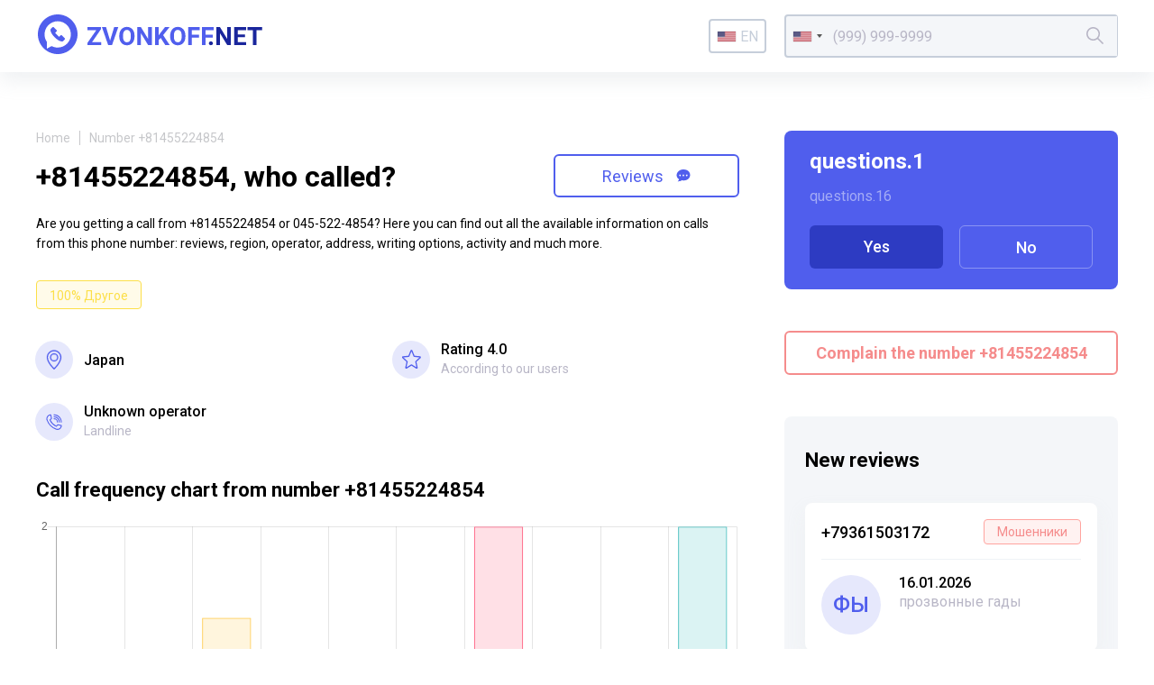

--- FILE ---
content_type: text/html; charset=UTF-8
request_url: https://zvonkoff.net/en/number/81455224854
body_size: 11051
content:
<!DOCTYPE html><html lang="en"><head><meta charset="UTF-8"><meta http-equiv="X-UA-Compatible" content="IE=edge"><meta name="viewport" content="width=device-width, initial-scale=1"><meta name="format-detection" content="telephone=no"><meta name="format-detection" content="address=no"><link rel="shortcut icon" href="/favicon.ico"><link rel="icon" type="image/png" href="/images/icons/favicon16.png" sizes="16x16"/><link rel="icon" type="image/png" href="/images/icons/favicon32.png" sizes="32x32"/><link rel="apple-touch-icon" href="/images/icons/apple-icon-60x60.png"><link rel="apple-touch-icon" sizes="76x76" href="/images/icons/apple-icon-76x76.png"><link rel="apple-touch-icon" sizes="120x120" href="/images/icons/apple-icon-120x120.png"><link rel="apple-touch-icon" sizes="152x152" href="/images/icons/apple-icon-152x152.png"><link rel="apple-touch-icon" sizes="180x180" href="/images/icons/apple-icon-180x180.png"><meta name="msapplication-TileColor" content="#FFFFFF"><meta name="msapplication-TileImage" content="/images/icons/favicon144.png"><meta name="msapplication-config" content="/images/icons/browserconfig.xml"><link rel="manifest" href="/manifest.json"/><title>+81455224854 who called from this number? Whose phone is it and reviews of 045-522-4854</title><meta name="description" content="Whose number is it - +81455224854 or 045-522-4854? You can find out who called you from this phone number on zvonkoff.net by reading reviews and comments of other users. You can also get information about the call activity from 045-522-4854, the call region and the mobile operator. View all phones associated with the subscriber +81455224854."><meta name="csrf-param" content="_csrf"><meta name="csrf-token" content="TnZnY4BkIdk0IVDO_UDwXPGsos3bY5QZQI7uSsp5NP58HgwEuVIUkHBWPqWxDrotg9_BtYMvw1xyxowGrS1trA=="><link href="//fonts.googleapis.com/css2?family=Roboto:wght@400;500;700&amp;display=swap" rel="stylesheet"><link href="//cdnjs.cloudflare.com/ajax/libs/jquery-modal/0.9.1/jquery.modal.min.css" rel="stylesheet"><link href="/assets/css-compress/db5d8e27e8e036ce70eca6e9b0879ded.css?v=1638879305" rel="stylesheet"><link href="https://zvonkoff.net/en/number/81455224854" rel="alternate" hreflang="x-default" /><link href="https://zvonkoff.net/ru/number/81455224854" rel="alternate" hreflang="ru"><link href="https://zvonkoff.net/en/number/81455224854" rel="alternate" hreflang="en"><link href="https://zvonkoff.net/kk/number/81455224854" rel="alternate" hreflang="kk"></head><body><header class="header"><div class="header__container"><a class="header__logo" href="/en"><img src="/images/front_logo.svg" alt="zvonkoff"></a><div class="header__language"><div class="lang"><a href="#" id="lang-toggle" class="lang__option lang__option--current"><div class="iti__flag iti__us"></div>en</a><ul class="lang__list"><li><a href="/ru/number/81455224854" class="lang__option"><div class="iti__flag iti__ru"></div>ru</a></li><li><a href="/kk/number/81455224854" class="lang__option"><div class="iti__flag iti__kz"></div>kk</a></li></ul></div></div><form id="search-form" class="header__search" action="/en/search" method="GET"><input type="tel" id="dynamicmodel-phone" class="header__searchField" name="number" value="" autocomplete="off" required="required" aria-required="true"><button class="header__searchButton" type="submit"><svg width="19" height="19" viewBox="0 0 19 19" fill="none" xmlns="http://www.w3.org/2000/svg"><path d="M18.884 17.765l-5.52-5.52a7.482 7.482 0 001.678-4.724C15.042 3.374 11.668 0 7.52 0S0 3.374 0 7.52c0 4.148 3.374 7.522 7.52 7.522 1.79 0 3.433-.63 4.725-1.677l5.52 5.52a.396.396 0 00.56 0l.56-.56a.396.396 0 00-.001-.56zM7.521 13.458a5.944 5.944 0 01-5.938-5.937 5.944 5.944 0 015.938-5.938 5.944 5.944 0 015.937 5.938 5.944 5.944 0 01-5.937 5.937z" fill="currentColor" /></svg></button></form> </div></header> <main class="page"><section class="sectionInfo page__sectionInfo"><div class="breadcrumbs"><a class="breadcrumbs__item" href="/">Home</a><span class="breadcrumbs__item">Number +81455224854</span></div> <div style="display: flex; align-items: center;"><h1 class="sectionInfo__title">+81455224854, who called?</h1><a style="margin-top: 10px;" href="#comments" class="sectionInfo__titleButton go__element">Reviews <svg width="16" height="15" viewBox="0 0 16 15" fill="none" xmlns="http://www.w3.org/2000/svg"><path fill-rule="evenodd" clip-rule="evenodd" d="M1.196 14.087H2.33c1.13 0 3.158-.511 3.956-1.329.286.075.474.144.633.203.31.114.511.187 1.108.187 5.16 0 7.973-3.18 7.973-6.584C16 3.183 13.217 0 8.027 0 3.128 0 0 3.459 0 6.862c0 1.845.921 3.605 2.772 4.82a2.713 2.713 0 01-.774 1.604l-.802.801zM4 8.044a1 1 0 100-2 1 1 0 000 2zm5-1a1 1 0 11-2 0 1 1 0 012 0zm3 1a1 1 0 100-2 1 1 0 000 2z" fill="currentColor"></path></svg></a></div><p class="sectionInfo__text">Are you getting a call from +81455224854 or 045-522-4854? Here you can find out all the available information on calls from this phone number: reviews, region, operator, address, writing options, activity and much more.</p><div class="sectionInfo__tags more"><div class="sectionInfo__tag tag_warning">100% Другое</div><div class="more__button sectionInfo__tag">More...</div></div><div class="sectionInfo__stats more"><div class="more__item more__item--grid sectionInfo__statsItem"><svg class="sectionInfo__statsItemIcon" width="54" height="54" viewBox="0 0 54 54" fill="none" xmlns="http://www.w3.org/2000/svg"><circle cx="27" cy="27" r="27" fill="#E6E8FC"></circle><path d="M26.51 40.743h0a.717.717 0 00.98 0h0c.204-.19 2.66-2.524 5.065-5.752 2.4-3.22 4.777-7.365 4.777-11.173 0-5.697-4.634-10.332-10.332-10.332-5.697 0-10.332 4.635-10.332 10.332 0 3.808 2.377 7.952 4.777 11.173 2.406 3.228 4.862 5.561 5.065 5.752zm.49-1.525c-.95-.956-3.112-3.235-5.069-6.022-2.038-2.903-3.831-6.33-3.831-9.378 0-4.908 3.993-8.9 8.9-8.9 4.908 0 8.9 3.992 8.9 8.9 0 3.048-1.793 6.475-3.83 9.378-1.957 2.787-4.12 5.066-5.07 6.022z" fill="#505EED" stroke="#505EED" stroke-width=".3"></path><path d="M27 18.012a5.813 5.813 0 00-5.806 5.806A5.813 5.813 0 0027 29.625a5.813 5.813 0 005.807-5.807A5.813 5.813 0 0027 18.012zm0 10.181a4.38 4.38 0 01-4.375-4.375A4.38 4.38 0 0127 19.443a4.38 4.38 0 014.375 4.375A4.38 4.38 0 0127 28.193z" fill="#505EED" stroke="#505EED" stroke-width=".3"></path></svg><div class="sectionInfo__statsItemTitle sectionInfo__address">Japan</div></div><div class="sectionInfo__statsItem"><svg class="sectionInfo__statsItemIcon" width="54" height="54" viewBox="0 0 54 54" fill="none" xmlns="http://www.w3.org/2000/svg"><circle cx="27" cy="27" r="27" fill="#E6E8FC"></circle><path d="M20.043 40c-.296 0-.59-.096-.84-.285a1.531 1.531 0 01-.558-1.546l1.737-7.985-5.89-5.39a1.539 1.539 0 01-.422-1.591 1.45 1.45 0 011.235-1.03l7.794-.738 3.081-7.525c.227-.553.745-.91 1.32-.91.575 0 1.092.357 1.32.909l3.081 7.526 7.793.738c.574.054 1.058.46 1.235 1.03.178.57.014 1.196-.42 1.59l-5.89 5.39 1.737 7.984a1.53 1.53 0 01-.558 1.547 1.383 1.383 0 01-1.577.071L27.5 35.594l-6.721 4.193c-.227.141-.48.213-.736.213zm7.457-6.211c.255 0 .508.071.736.212l6.343 3.959-1.64-7.536a1.537 1.537 0 01.455-1.46l5.562-5.09-7.359-.697a1.44 1.44 0 01-1.192-.907L27.5 15.168l-2.908 7.103c-.205.506-.66.853-1.19.904l-7.36.697 5.563 5.09c.398.364.572.923.454 1.46l-1.638 7.536 6.343-3.957c.227-.14.48-.212.736-.212zM23.04 21.58s0 .002-.002.003l.001-.002zm8.918-.003l.002.002-.002-.002z" fill="#505EED"></path></svg><div class="sectionInfo__statsItemTitle">Rating 4.0</div><div class="sectionInfo__statsItemText">According to our users</div></div><div class="more__button sectionInfo__statsMore">
Узнать больше
<svg width="15" height="9" viewBox="0 0 15 9" fill="none" xmlns="http://www.w3.org/2000/svg"><path d="M1 1l6.5 6L14 1" stroke="#505EED" stroke-width="2"></path></svg></div><div class="more__item more__item--grid sectionInfo__statsItem"><svg class="sectionInfo__statsItemIcon" width="54" height="54" viewBox="0 0 54 54" fill="none"
xmlns="http://www.w3.org/2000/svg"><circle cx="27" cy="27" r="27" fill="#E6E8FC"></circle><path d="M31.832 38.484c-.713 0-1.42-.126-2.112-.377a22.516 22.516 0 01-8.176-5.212 22.516 22.516 0 01-5.212-8.176 6.11 6.11 0 01-.311-3.004 6.255 6.255 0 013.22-4.586 6.15 6.15 0 012.945-.736.69.69 0 01.675.546l1.084 5.056a.69.69 0 01-.187.633l-1.852 1.851a18.172 18.172 0 008.053 8.053l1.852-1.851a.69.69 0 01.633-.187l5.056 1.084a.69.69 0 01.546.675 6.151 6.151 0 01-.736 2.945 6.28 6.28 0 01-1.92 2.156 6.253 6.253 0 01-2.667 1.064 6.148 6.148 0 01-.891.066zm-10.197-20.68a4.782 4.782 0 00-3.42 2.037 4.756 4.756 0 00-.585 4.406A20.938 20.938 0 0030.192 36.81c1.494.543 3.1.33 4.406-.585a4.781 4.781 0 002.037-3.42l-4.113-.881-1.934 1.933a.69.69 0 01-.782.137 19.547 19.547 0 01-9.36-9.36.69.69 0 01.136-.782l1.934-1.934-.881-4.113zM37.355 28.128a.69.69 0 01-.69-.69c0-5.33-4.336-9.665-9.665-9.665a.69.69 0 010-1.38c2.95 0 5.724 1.149 7.81 3.235a10.973 10.973 0 013.235 7.81.69.69 0 01-.69.69z"
fill="#505EED"></path><path d="M34.594 28.128a.69.69 0 01-.69-.69A6.911 6.911 0 0027 20.533a.69.69 0 010-1.38c4.568 0 8.284 3.716 8.284 8.283a.69.69 0 01-.69.69z"
fill="#505EED"></path><path d="M31.832 28.128a.69.69 0 01-.69-.69A4.147 4.147 0 0027 23.296a.69.69 0 010-1.38 5.529 5.529 0 015.523 5.522.69.69 0 01-.69.69z"
fill="#505EED"></path></svg><div class="sectionInfo__statsItemTitle">Unknown operator</div><div class="sectionInfo__statsItemText">Landline</div></div></div></section><div class="page__sidebar"><div id="questions-form-pjax" data-pjax-container="" data-pjax-timeout="1000"><form id="questions-form" action="/en/questions" method="post" data-pjax><input type="hidden" name="_csrf" value="TnZnY4BkIdk0IVDO_UDwXPGsos3bY5QZQI7uSsp5NP58HgwEuVIUkHBWPqWxDrotg9_BtYMvw1xyxowGrS1trA=="><div class="interview page__interview"><div class="interview__title">questions.1</div><div class="interview__text">questions.16</div><div class="interview__actions interview__buttons"><button type="submit" class="interview__button" name="next" value="1">Yes</button> <button type="submit" class="interview__button interview__button_transparent" name="next" value="10">No</button> </div></div></form></div> <div class="complainButtonBox"><a href="/en/articles/pozhalovatsya-na-telefonnyh-moshennikov-po-nomeru-telefona" target="_blank" class="sectionInfo__titleButton complainButton">
Complain the number +81455224854 </a></div><div class="page__sidebarBackground"><div class="newReviews"><h2 class="newReviews__title title">New reviews</h2><div class="newReviews__item newReviews__item_open"><a href="/en/number/79361503172" class="newReviews__itemHeader">
+79361503172 <div class="newReviews__itemTag tag">Мошенники</div></a><div class="newReviews__itemBody"><div class="newReviews__itemAvatar">фы</div><div class="newReviews__itemDate">16.01.2026</div><div class="newReviews__itemText">прозвонные гады</div></div></div><div class="newReviews__item newReviews__item_open"><a href="/en/number/74993221165" class="newReviews__itemHeader">
+74993221165 <div class="newReviews__itemTag tag">Мошенники</div></a><div class="newReviews__itemBody"><div class="newReviews__itemAvatar">as</div><div class="newReviews__itemDate">15.01.2026</div><div class="newReviews__itemText">водосчётчиков мошенники</div></div></div><div class="newReviews__item newReviews__item_open"><a href="/en/number/79165796020" class="newReviews__itemHeader">
+79165796020 <div class="newReviews__itemTag tag">Мошенники</div></a><div class="newReviews__itemBody"><div class="newReviews__itemAvatar">Го</div><div class="newReviews__itemDate">15.01.2026</div><div class="newReviews__itemText">Мошенник, зовут Илья, звонит соискателям работы, развод на бесплатно поработать на стройке, кидалово!!!</div></div></div><div class="newReviews__item newReviews__item_open"><a href="/en/number/79021123948" class="newReviews__itemHeader">
+79021123948 <div class="newReviews__itemTag tag">Мошенники</div></a><div class="newReviews__itemBody"><div class="newReviews__itemAvatar">фы</div><div class="newReviews__itemDate">14.01.2026</div><div class="newReviews__itemText">страханский спамохвон алёющий /</div></div></div><div class="newReviews__item newReviews__item_open"><a href="/en/number/79263375910" class="newReviews__itemHeader">
+79263375910 <div class="newReviews__itemTag tag_warning">Другое</div></a><div class="newReviews__itemBody"><div class="newReviews__itemAvatar">фы</div><div class="newReviews__itemDate">14.01.2026</div><div class="newReviews__itemText">спамозвон на модем</div></div></div><div class="newReviews__item newReviews__item_open"><a href="/en/number/77059275666" class="newReviews__itemHeader">
+77059275666 <div class="newReviews__itemTag tag">Мошенники</div></a><div class="newReviews__itemBody"><div class="newReviews__itemAvatar">Ил</div><div class="newReviews__itemDate">13.01.2026</div><div class="newReviews__itemText">Когда ко мне поступил звонок от данного номера, то был слышен голос женщины, которая сказала: Алооо; затем сбросила трубку. Похож на мошеннический ход. </div></div></div><div class="newReviews__item newReviews__item_open"><a href="/en/number/79651284438" class="newReviews__itemHeader">
+79651284438 <div class="newReviews__itemTag tag">Мошенники</div></a><div class="newReviews__itemBody"><div class="newReviews__itemAvatar">фы</div><div class="newReviews__itemDate">13.01.2026</div><div class="newReviews__itemText">00:06 - 00:06 : Алло
00:08 - 00:15 : Добрый день меня зовут Кристина. Я помощник юриста. Вы ранее обращались к нам по поводу полного списания ваших долгов.
00:15 - 00:21 : Если вопрос вам еще актуален, то подскажите сумма ваших долгов более 300000 рублей.
00:28 - 00:30 : Извините что-то со связью?
00:30 - 00:33 : Сумма ваших долгов более 300000 рублей.
00:33 - 00:35 : Ответьте пожалуйста? Да или нет?</div></div></div><div class="newReviews__item newReviews__item_open"><a href="/en/number/79660498200" class="newReviews__itemHeader">
+79660498200 <div class="newReviews__itemTag tag">Мошенники</div></a><div class="newReviews__itemBody"><div class="newReviews__itemAvatar">фы</div><div class="newReviews__itemDate">13.01.2026</div><div class="newReviews__itemText">00:02 - 00:03 : Алло
00:05 - 00:11 : Добрый день меня зовут Кристина. Я помощник юриста. Вы ранее обращались к нам по поводу полного списания ваших долгов.
00:12 - 00:17 : Если вопрос вам еще актуален, то подскажите сумма ваших долгов более 300000 рублей.
00:24 - 00:26 : Извините что-то со связью?
00:26 - 00:29 : Сумма ваших долгов более 300000 рублей.
00:30 - 00:31 : Ответьте пожалуйста? Да или нет?</div></div></div><div class="newReviews__item newReviews__item_open"><a href="/en/number/79037877874" class="newReviews__itemHeader">
+79037877874 <div class="newReviews__itemTag tag_warning">Другое</div></a><div class="newReviews__itemBody"><div class="newReviews__itemAvatar">Ол</div><div class="newReviews__itemDate">12.01.2026</div><div class="newReviews__itemText">Администрации Президента России. Желаю вам в новом году больше рассматривать обращений от простых граждан России от этого иногда Зависит жизнь людей в нашей стране.</div></div></div><div class="newReviews__item newReviews__item_open"><a href="/en/number/79625336481" class="newReviews__itemHeader">
+79625336481 <div class="newReviews__itemTag tag">Мошенники</div></a><div class="newReviews__itemBody"><div class="newReviews__itemAvatar">фы</div><div class="newReviews__itemDate">12.01.2026</div><div class="newReviews__itemText">обпрпосный спам</div></div></div><div class="newReviews__item newReviews__item_open"><a href="/en/number/78462541372" class="newReviews__itemHeader">
+78462541372 <div class="newReviews__itemTag tag">Мошенники</div></a><div class="newReviews__itemBody"><div class="newReviews__itemAvatar">фы</div><div class="newReviews__itemDate">12.01.2026</div><div class="newReviews__itemText">постпраздничный роселекомовый спам</div></div></div><div class="newReviews__item newReviews__item_open"><a href="/en/number/79362071219" class="newReviews__itemHeader">
+79362071219 <div class="newReviews__itemTag tag">Мошенники</div></a><div class="newReviews__itemBody"><div class="newReviews__itemAvatar">as</div><div class="newReviews__itemDate">12.01.2026</div><div class="newReviews__itemText">еня зовут Анна центр новостроек у нас сейчас скидки до 5000000 трейд-ин и выгодные условия по ипотеке. Вы же интересовали</div></div></div><div class="newReviews__item newReviews__item_open"><a href="/en/number/79651284487" class="newReviews__itemHeader">
+79651284487 <div class="newReviews__itemTag tag">Мошенники</div></a><div class="newReviews__itemBody"><div class="newReviews__itemAvatar">as</div><div class="newReviews__itemDate">12.01.2026</div><div class="newReviews__itemText">А вот и первый прозвонный спам 26 гада!</div></div></div><div class="newReviews__item newReviews__item_open"><a href="/en/number/79832009186" class="newReviews__itemHeader">
+79832009186 <div class="newReviews__itemTag tag">Мошенники</div></a><div class="newReviews__itemBody"><div class="newReviews__itemAvatar">Ин</div><div class="newReviews__itemDate">10.01.2026</div><div class="newReviews__itemText">Не берите трубку!
Сообщите в полицию!
Жулики! Прозвон квартир!</div></div></div><div class="newReviews__item newReviews__item_open"><a href="/en/number/79152201109" class="newReviews__itemHeader">
+79152201109 <div class="newReviews__itemTag tag">Мошенники</div></a><div class="newReviews__itemBody"><div class="newReviews__itemAvatar">Ан</div><div class="newReviews__itemDate">10.01.2026</div><div class="newReviews__itemText">Мошенники, представляются полицией.
Осторожно, мошенники!
Не берите трубку!
</div></div></div><div class="newReviews__item newReviews__item_open"><a href="/en/number/79153642748" class="newReviews__itemHeader">
+79153642748 <div class="newReviews__itemTag tag">Мошенники</div></a><div class="newReviews__itemBody"><div class="newReviews__itemAvatar">Ол</div><div class="newReviews__itemDate">10.01.2026</div><div class="newReviews__itemText">Осторожно, мошенники!
Не берите трубку!
Сообщите в полицию!</div></div></div><div class="newReviews__item newReviews__item_open"><a href="/en/number/79281582598" class="newReviews__itemHeader">
+79281582598 <div class="newReviews__itemTag tag">Мошенники</div></a><div class="newReviews__itemBody"><div class="newReviews__itemAvatar">Ол</div><div class="newReviews__itemDate">10.01.2026</div><div class="newReviews__itemText">Мошенница! Не оказывать никаких услуг! Кидает на деньги услуги не оплачивает. Блокируйте смело</div></div></div><div class="newReviews__item newReviews__item_open"><a href="/en/number/79021126133" class="newReviews__itemHeader">
+79021126133 <div class="newReviews__itemTag tag">Мошенники</div></a><div class="newReviews__itemBody"><div class="newReviews__itemAvatar">sd</div><div class="newReviews__itemDate">08.01.2026</div><div class="newReviews__itemText">поганый альфаспам быбы алёны йета алена День добрый, наконец, дозвонилась послушайте вам как добросовестному клиенту наших банков партнеров. Альфа банк предлагает дебетовую карту и дарит бесплатное обслуживание навсегда и без условий для вас. По карте двойной Кэшбэк на любые покупки и бесплатное снятие наличных в любом банкомате рассмотрите предложение хорошо.</div></div></div><div class="newReviews__item newReviews__item_open"><a href="/en/number/79675806666" class="newReviews__itemHeader">
+79675806666 <div class="newReviews__itemTag tag">Мошенники</div></a><div class="newReviews__itemBody"><div class="newReviews__itemAvatar">Ек</div><div class="newReviews__itemDate">06.01.2026</div><div class="newReviews__itemText">Под видом рекламы.
Якобы предлагают рекламу на подъездах со скидкой и бесплатный макет в подарок.
После торопят с оплатой, чтобы успеть разместиться и предлагают еще одно окошко за еще наименьшую сумму. После перевода пропадают.
Не ведитесь.</div></div></div><div class="newReviews__item newReviews__item_open"><a href="/en/number/79675806666" class="newReviews__itemHeader">
+79675806666 <div class="newReviews__itemTag tag">Мошенники</div></a><div class="newReviews__itemBody"><div class="newReviews__itemAvatar">Ек</div><div class="newReviews__itemDate">06.01.2026</div><div class="newReviews__itemText">Под видом рекламы.
Якобы предлагают рекламу на подъездах со скидкой и бесплатный макет в подарок.
После торопят с оплатой, чтобы успеть разместиться и предлагают еще одно окошко за еще наименьшую сумму. После перевода пропадают.
Не ведитесь.</div></div></div><div class="newReviews__item newReviews__item_open"><a href="/en/number/77719310597" class="newReviews__itemHeader">
+77719310597 <div class="newReviews__itemTag tag_warning">Другое</div></a><div class="newReviews__itemBody"><div class="newReviews__itemAvatar">Му</div><div class="newReviews__itemDate">30.12.2025</div><div class="newReviews__itemText">87719310597 Мне позвонил и говорит что "бесплатный подарки есть от сулпака, технологии хотите получить нажмите 1 "именно мне </div></div></div><div class="newReviews__item newReviews__item_open"><a href="/en/number/77719310597" class="newReviews__itemHeader">
+77719310597 <div class="newReviews__itemTag tag_warning">Другое</div></a><div class="newReviews__itemBody"><div class="newReviews__itemAvatar">Му</div><div class="newReviews__itemDate">30.12.2025</div><div class="newReviews__itemText">87719310597 Мне позвонил и говорит что "бесплатный подарки есть от сулпака, технологии хотите получить нажмите 1 "именно мне </div></div></div><div class="newReviews__item newReviews__item_open"><a href="/en/number/79021122649" class="newReviews__itemHeader">
+79021122649 <div class="newReviews__itemTag tag">Мошенники</div></a><div class="newReviews__itemBody"><div class="newReviews__itemAvatar">фы</div><div class="newReviews__itemDate">29.12.2025</div><div class="newReviews__itemText">этих злостных астраханских спамеров опсос ещё и маркирует таперь типа "банки", склянки! тьфу мля</div></div></div><div class="newReviews__item newReviews__item_open"><a href="/en/number/79670110415" class="newReviews__itemHeader">
+79670110415 <div class="newReviews__itemTag tag">Мошенники</div></a><div class="newReviews__itemBody"><div class="newReviews__itemAvatar">фы</div><div class="newReviews__itemDate">29.12.2025</div><div class="newReviews__itemText">банкасрам</div></div></div><div class="newReviews__item newReviews__item_open"><a href="/en/number/79263214818" class="newReviews__itemHeader">
+79263214818 <div class="newReviews__itemTag tag">Мошенники</div></a><div class="newReviews__itemBody"><div class="newReviews__itemAvatar">фы</div><div class="newReviews__itemDate">27.12.2025</div><div class="newReviews__itemText">00:02 - 00:17 : Здравствуйте. Это женя из банка узкий стандарт рада сообщить, что для вас доступна любая сумма наличными</div></div></div><div class="newReviews__item newReviews__item_open"><a href="/en/number/79277226725" class="newReviews__itemHeader">
+79277226725 <div class="newReviews__itemTag tag">Мошенники</div></a><div class="newReviews__itemBody"><div class="newReviews__itemAvatar">Ро</div><div class="newReviews__itemDate">26.12.2025</div><div class="newReviews__itemText">Звонили по поводу доставки каспи. Просили код продиктовать от UCH. Это мошенники</div></div></div><div class="newReviews__item newReviews__item_open"><a href="/en/number/74991303343" class="newReviews__itemHeader">
+74991303343 </a><div class="newReviews__itemBody"><div class="newReviews__itemAvatar">Ве</div><div class="newReviews__itemDate">24.12.2025</div><div class="newReviews__itemText">Пятерочка. Номера меняют как перчатки.</div></div></div><div class="newReviews__item newReviews__item_open"><a href="/en/number/79999094952" class="newReviews__itemHeader">
+79999094952 <div class="newReviews__itemTag tag">Мошенники</div></a><div class="newReviews__itemBody"><div class="newReviews__itemAvatar">sd</div><div class="newReviews__itemDate">24.12.2025</div><div class="newReviews__itemText">Здравствуйте альфа банка циалист </div></div></div><div class="newReviews__item newReviews__item_open"><a href="/en/number/79183338072" class="newReviews__itemHeader">
+79183338072 <div class="newReviews__itemTag tag">Мошенники</div></a><div class="newReviews__itemBody"><div class="newReviews__itemAvatar">Фё</div><div class="newReviews__itemDate">24.12.2025</div><div class="newReviews__itemText">Срочная информация!
Человек забирает деньги и ничего не делает.
Обман.
Пол года делал сайт, каждый день придумывал истории что работа движется, по итогам вообще ничего не предоставил, деньги не вернул.
Проходите мимо.
+79183338072 Леонид. </div></div></div><div class="newReviews__item newReviews__item_open"><a href="/en/number/79128567331" class="newReviews__itemHeader">
+79128567331 <div class="newReviews__itemTag tag">Мошенники</div></a><div class="newReviews__itemBody"><div class="newReviews__itemAvatar">Ал</div><div class="newReviews__itemDate">23.12.2025</div><div class="newReviews__itemText">Скрывается отфнс</div></div></div></div></div></div><section class="sectionInfo page__sectionChart"><h2 class="title">Call frequency chart from number +81455224854</h2><div style="height: 240px;"><canvas id="w0"></canvas> </div></section><section class="otherNumbers page__otherNumbers"><h2 class="otherNumbers__title">Phone number writing options</h2><div class="otherNumbers__items"><div class="otherNumbers__item">045-522-4854</div><div class="otherNumbers__item">+81455224854</div><div class="otherNumbers__item">+81 45-522-4854</div></div></section><div id="comments"><section class="sectionReviews page__sectionReviews"><div class="sectionReviews__header"><div class="sectionReviews__headerContent"><h2 class="title">Reviews on the number +81455224854</h2></div><a class="button sectionReviews__headerButton" href="#page-sh" rel="modal:open">Share</a><a class="button sectionReviews__headerButton go__element" href="#comments-form-add">Give feedback</a></div><div class="sectionReviews__item"><div class="sectionReviews__right"><div class="sectionReviews__itemTag tag_warning">Другое</div></div><div class="sectionReviews__itemBody"><div class="sectionReviews__itemAvatar">Бу</div><div class="sectionReviews__itemContent"><div class="sectionReviews__itemTitle">Бур</div><div class="sectionReviews__itemText">Авто с Японии</div></div></div><div id="comment-rating-3360" class="sectionReviews__itemFooter" data-pjax-container="" data-pjax-timeout="1000"> <div class="sectionReviews__dateAndCity">07.12.21</div><div class="sectionReviews__infoBlock"><a href="/en/comments/like/3360" rel="nofollow" class="sectionReviews__itemButtonCount"><span></span>3</a><a href="/en/comments/dislike/3360" rel="nofollow" class="sectionReviews__itemButtonCount sectionReviews__itemButtonCount_minus"><span></span>3</a></div></div></div><div class="sectionReviews__item"><div class="sectionReviews__right"><div class="sectionReviews__itemTag tag_warning">Другое</div></div><div class="sectionReviews__itemBody"><div class="sectionReviews__itemAvatar">Ст</div><div class="sectionReviews__itemContent"><div class="sectionReviews__itemTitle">Степан</div><div class="sectionReviews__itemText">Звонили с Японии, предлагали купить авто</div></div></div><div id="comment-rating-1503" class="sectionReviews__itemFooter" data-pjax-container="" data-pjax-timeout="1000"> <div class="sectionReviews__dateAndCity">13.11.20</div><div class="sectionReviews__infoBlock"><a href="/en/comments/like/1503" rel="nofollow" class="sectionReviews__itemButtonCount"><span></span>10</a><a href="/en/comments/dislike/1503" rel="nofollow" class="sectionReviews__itemButtonCount sectionReviews__itemButtonCount_minus"><span></span>2</a></div></div></div></section></div><div id="comments-pjax-add" data-pjax-container="" data-pjax-timeout="1000" data-pjax-scrollto="$(&#039;#comments-form-add&#039;).offset().top - 100"><form id="comments-form-add" class="addReview page__addReview" action="/en/comments/add" method="post" data-pjax><input type="hidden" name="_csrf" value="TnZnY4BkIdk0IVDO_UDwXPGsos3bY5QZQI7uSsp5NP58HgwEuVIUkHBWPqWxDrotg9_BtYMvw1xyxowGrS1trA=="> <h2 class="title">Leave your feedback about the number +81455224854</h2><div class="addReview__grid"><div class="addReview__column addReview__column_field"><div class="form-group field-comments-name required"><input type="text" id="comments-name" class="inputText" name="Comments[name]" placeholder="Your name" aria-required="true"><div class="help-block"></div></div> </div><div class="addReview__column addReview__column_field"><div class="select"><div class="form-group field-comments-type"><select id="comments-type" class="form-control" name="Comments[type]"><option value="">Type</option><option value="1">Неадекваты</option><option value="2">Колл-центры</option><option value="3">Хулиганы</option><option value="4">Опросы</option><option value="5">Коллекторы</option><option value="6">Реклама</option><option value="7">Мошенники</option><option value="8">Другое</option><option value="9">Банк</option></select><div class="help-block"></div></div> <svg width="19" height="12" viewBox="0 0 19 12" fill="none" xmlns="http://www.w3.org/2000/svg"><path d="M1 1.5L9.5 10 18 1.5" stroke="#B8B6C6" stroke-width="2"/></svg></div></div><div class="addReview__column addReview__column_field"><div class="select"><div class="form-group field-comments-rating"><select id="comments-rating" class="form-control" name="Comments[rating]"><option value="">Rating</option><option value="1">1</option><option value="2">2</option><option value="3">3</option><option value="4">4</option><option value="5">5</option></select><div class="help-block"></div></div> <svg width="19" height="12" viewBox="0 0 19 12" fill="none" xmlns="http://www.w3.org/2000/svg"><path d="M1 1.5L9.5 10 18 1.5" stroke="#B8B6C6" stroke-width="2"/></svg></div></div><div class="addReview__column"><div class="form-group field-comments-content required"><textarea id="comments-content" class="textarea" name="Comments[content]" placeholder="Your comment" aria-required="true"></textarea><div class="help-block"></div></div> </div></div><div class="form-group field-comments-class_name"><input type="hidden" id="comments-class_name" class="form-control" name="Comments[class_name]" value="c1d5d492b2cc1617f9ef734dac0064ac"><div class="help-block"></div></div> <div class="form-group field-comments-identify_key"><input type="hidden" id="comments-identify_key" class="form-control" name="Comments[identify_key]" value="474532"><div class="help-block"></div></div> <button class="button addReview__button" type="submit">Leave feedback</button></form></div> <section class="sectionSeo page__sectionSeo footer"><h3 class="title">Zvonkoff.net</h3><p>All reviews published on Zvonkoff.net reflect the personal opinion of their authors. The administration is not responsible for the content of reviews. We are committed to fighting fake reviews and do our best to display relevant information.</p><p>If you are the owner of the number +81455224854 and think that incorrect or deliberately false information has been published on the website, please let us know using the feedback form.</p><p class="page__sectionSeo__links">&copy; zvonkoff.net &bull; <a href="/en/terms" target="_blank" rel="nofollow">Website terms of use</a> &bull; <a href="/en/feedback" target="_blank" rel="nofollow">Feedback</a></p></section></main><div id="stop" class="scrollTop up buttonUp"><div class="buttonUp__content"><div class="buttonUp__icon"><img src="/images/icons/up.png" alt="alt" /><img src="/images/icons/up-arrow.svg" alt="alt" /></div><div class="buttonUp__text">Up</div></div></div><div class="stats-counters"><script type="text/javascript" >
(function(m,e,t,r,i,k,a){m[i]=m[i]||function(){(m[i].a=m[i].a||[]).push(arguments)};
m[i].l=1*new Date();
for (var j = 0; j < document.scripts.length; j++) {if (document.scripts[j].src === r) { return; }}
k=e.createElement(t),a=e.getElementsByTagName(t)[0],k.async=1,k.src=r,a.parentNode.insertBefore(k,a)})
(window, document, "script", "https://mc.yandex.ru/metrika/tag.js", "ym");
ym(98611138, "init", {
clickmap:true,
trackLinks:true,
accurateTrackBounce:true,
webvisor:true
});
</script><noscript><div><img src="https://mc.yandex.ru/watch/98611138" style="position:absolute; left:-9999px;" alt="" /></div></noscript><a href="//www.liveinternet.ru/click"
target="_blank"><img id="licnt2392" width="31" height="31" style="border:0"
title="LiveInternet"
src="[data-uri]"
alt=""/></a><script>(function(d,s){d.getElementById("licnt2392").src=
"//counter.yadro.ru/hit?t44.11;r"+escape(d.referrer)+
((typeof(s)=="undefined")?"":";s"+s.width+"*"+s.height+"*"+
(s.colorDepth?s.colorDepth:s.pixelDepth))+";u"+escape(d.URL)+
";h"+escape(d.title.substring(0,150))+";"+Math.random()})
(document,screen)</script></div><script src="/assets/3bf96b31/jquery.min.js?v=1620136612"></script><script src="/assets/345f48dd/yii.js?v=1620136612"></script><script src="/assets/345f48dd/yii.activeForm.js?v=1620136612"></script><script src="/assets/9d4f57b7/jquery.pjax.js?v=1620136612"></script><script src="/assets/345f48dd/yii.validation.js?v=1620136612"></script><script src="/scripts/runtime.js?v=1613119137"></script><script src="/scripts/common.js?v=1617873383"></script><script src="/assets/d3b4f394/jquery.inputmask.bundle.js?v=1620136612"></script><script src="/assets/dd31566b/Chart.min.js?v=1620136612"></script><script src="//cdnjs.cloudflare.com/ajax/libs/jquery-modal/0.9.1/jquery.modal.min.js"></script><script src="/assets/a8cc2173/build/js/utils.js?v=1620136612"></script><script src="/assets/a8cc2173/build/js/intlTelInput-jquery.js?v=1620136612"></script><script>var loading_string='Loading. Please wait...';
var is_mobile=false;
$(function(){$('.header__searchField').on('countrychange',function(e){var currentMask=$(this).attr('placeholder').replace(/[0-9+]/ig,'9');$(this).attr('placeholder',currentMask);$('.header__searchField').inputmask({mask:currentMask});});});
!function(o,s){function e(n){let e=new XMLHttpRequest;e.onload=function(e){let t=o.implementation.createHTMLDocument("");t.body.innerHTML=e.target.response.replace("<svg>",'<svg style="display:none;">'),o.body.appendChild(t.body.firstElementChild),t=null,n!==s&&n()},e.open("GET","/images/symbols.svg?time=1768650174",!0),e.responseType="text",e.send()}var t,n;t=function(){setTimeout(e,1e3)},n=function(){},o.onreadystatechange=function(){var e=o.readyState;"interactive"===e&&t!==s&&t(),"complete"===e&&n!==s&&n()}}((window,document));</script><script>jQuery(function ($) {
jQuery('#questions-form').yiiActiveForm([],[]);
jQuery(document).pjax("#questions-form-pjax a",{"push":false,"replace":false,"timeout":1000,"scrollTo":false,"container":"#questions-form-pjax"});jQuery(document).off("submit","#questions-form-pjax form[data-pjax]").on("submit","#questions-form-pjax form[data-pjax]",function(event){jQuery.pjax.submit(event,{"push":false,"replace":false,"timeout":1000,"scrollTo":false,"container":"#questions-form-pjax"});});
window.w0_el=document.getElementById('w0');window.w0=new Chart(w0_el,{"type":"bar","options":{"legend":{"display":false},"maintainAspectRatio":false,"scales":{"yAxes":[{"ticks":{"beginAtZero":true,"stepSize":100}}]}},"data":{"datasets":[{"data":[0,0,"1",0,0,0,"2",0,0,"2"],"backgroundColor":["rgba(255, 99, 132, 0.2)","rgba(54, 162, 235, 0.2)","rgba(255, 206, 86, 0.2)","rgba(75, 192, 192, 0.2)","rgba(153, 102, 255, 0.2)","rgba(255, 159, 64, 0.2)","rgba(255, 99, 132, 0.2)","rgba(54, 162, 235, 0.2)","rgba(255, 206, 86, 0.2)","rgba(75, 192, 192, 0.2)","rgba(153, 102, 255, 0.2)","rgba(255, 159, 64, 0.2)"],"borderColor":["rgba(255,99,132,1)","rgba(54, 162, 235, 1)","rgba(255, 206, 86, 1)","rgba(75, 192, 192, 1)","rgba(153, 102, 255, 1)","rgba(255, 159, 64, 1)","rgba(255,99,132,1)","rgba(54, 162, 235, 1)","rgba(255, 206, 86, 1)","rgba(75, 192, 192, 1)","rgba(153, 102, 255, 1)","rgba(255, 159, 64, 1)"],"borderWidth":1,"label":"Activity"}],"labels":["08.01","09.01","10.01","11.01","12.01","13.01","14.01","15.01","16.01","17.01"]}});
jQuery(document).pjax("#comment-rating-3360 a",{"push":false,"replace":false,"timeout":1000,"scrollTo":false,"container":"#comment-rating-3360"});jQuery(document).off("submit","#comment-rating-3360 form[data-pjax]").on("submit","#comment-rating-3360 form[data-pjax]",function(event){jQuery.pjax.submit(event,{"push":false,"replace":false,"timeout":1000,"scrollTo":false,"container":"#comment-rating-3360"});});
jQuery(document).pjax("#comment-rating-1503 a",{"push":false,"replace":false,"timeout":1000,"scrollTo":false,"container":"#comment-rating-1503"});jQuery(document).off("submit","#comment-rating-1503 form[data-pjax]").on("submit","#comment-rating-1503 form[data-pjax]",function(event){jQuery.pjax.submit(event,{"push":false,"replace":false,"timeout":1000,"scrollTo":false,"container":"#comment-rating-1503"});});
jQuery('#comments-form-add').yiiActiveForm([{"id":"comments-name","name":"name","container":".field-comments-name","input":"#comments-name","validate":function(attribute,value,messages,deferred,$form){yii.validation.string(value,messages,{"message":"Имя must be a string.","min":2,"tooShort":"Имя should contain at least 2 characters.","max":255,"tooLong":"Имя should contain at most 255 characters.","skipOnEmpty":1});yii.validation.required(value,messages,{"message":"Имя cannot be blank."});yii.validation.regularExpression(value,messages,{"pattern":/^(\p{L}|\p{Zs})+$/u,"not":false,"message":"Имя может содержать только буквы и пробелы.","skipOnEmpty":1});}},{"id":"comments-type","name":"type","container":".field-comments-type","input":"#comments-type","validate":function(attribute,value,messages,deferred,$form){yii.validation.number(value,messages,{"pattern":/^\s*[+-]?\d+\s*$/,"message":"Тип must be an integer.","skipOnEmpty":1});yii.validation.range(value,messages,{"range":["1","2","3","4","5","6","7","8","9"],"not":false,"message":"Тип is invalid.","skipOnEmpty":1});}},{"id":"comments-rating","name":"rating","container":".field-comments-rating","input":"#comments-rating","validate":function(attribute,value,messages,deferred,$form){yii.validation.number(value,messages,{"pattern":/^\s*[+-]?\d+\s*$/,"message":"Рейтинг must be an integer.","skipOnEmpty":1});yii.validation.range(value,messages,{"range":["1","2","3","4","5"],"not":false,"message":"Рейтинг is invalid.","skipOnEmpty":1});}},{"id":"comments-content","name":"content","container":".field-comments-content","input":"#comments-content","validate":function(attribute,value,messages,deferred,$form){yii.validation.string(value,messages,{"message":"Комментарий must be a string.","skipOnEmpty":1});yii.validation.required(value,messages,{"message":"Комментарий cannot be blank."});}},{"id":"comments-class_name","name":"class_name","container":".field-comments-class_name","input":"#comments-class_name","validate":function(attribute,value,messages,deferred,$form){yii.validation.string(value,messages,{"message":"Class Name must be a string.","min":2,"tooShort":"Class Name should contain at least 2 characters.","max":255,"tooLong":"Class Name should contain at most 255 characters.","skipOnEmpty":1});}},{"id":"comments-identify_key","name":"identify_key","container":".field-comments-identify_key","input":"#comments-identify_key","validate":function(attribute,value,messages,deferred,$form){yii.validation.number(value,messages,{"pattern":/^\s*[+-]?\d+\s*$/,"message":"Identify Key must be an integer.","skipOnEmpty":1});}}],[]);
jQuery(document).pjax("#comments-pjax-add a",{"push":false,"replace":false,"timeout":1000,"scrollTo":$('#comments-form-add').offset().top-100,"container":"#comments-pjax-add"});jQuery(document).off("submit","#comments-pjax-add form[data-pjax]").on("submit","#comments-pjax-add form[data-pjax]",function(event){jQuery.pjax.submit(event,{"push":false,"replace":false,"timeout":1000,"scrollTo":$('#comments-form-add').offset().top-100,"container":"#comments-pjax-add"});});
(function($){"use strict";$('#dynamicmodel-phone').intlTelInput({"preferredCountries":["ru","ua","by","us","de"],"initialCountry":"auto","geoIpLookup":function(callback){$.get('/en/api/detect-country',function(){},"json").always(function(resp){var countryCode=(resp&&resp.country)?resp.country:"";callback(countryCode);});}});})(jQuery);
(function($){"use strict";$('#dynamicmodel-phone').parents('form').on('submit',function(){$('#dynamicmodel-phone').val($('#dynamicmodel-phone').intlTelInput('getNumber'));});})(jQuery);
jQuery('#search-form').yiiActiveForm([{"id":"dynamicmodel-phone","name":"phone","container":".field-dynamicmodel-phone","input":"#dynamicmodel-phone","validate":function(attribute,value,messages,deferred,$form){yii.validation.required(value,messages,{"message":"Phone cannot be blank."});}}],[]);
});</script> <div class="modal" id="page-sh" style="display: none;"><h2>Share</h2><div><script src="https://yastatic.net/share2/share.js"></script><div class="ya-share2" data-image="https://zvonkoff.net/images/sh_logo_3.png" data-curtain data-size="l" data-services="vkontakte,facebook,odnoklassniki,telegram,twitter,viber,whatsapp"></div></div></div><div class="complainModalButton"><a href="/en/articles/pozhalovatsya-na-telefonnyh-moshennikov-po-nomeru-telefona" target="_blank">
Complain the number </a><script>
jQuery(document).ready(function($){
setTimeout(function() {
$(".complainModalButton").addClass("active")
}, 5000)
});
</script></div><script defer src="https://static.cloudflareinsights.com/beacon.min.js/vcd15cbe7772f49c399c6a5babf22c1241717689176015" integrity="sha512-ZpsOmlRQV6y907TI0dKBHq9Md29nnaEIPlkf84rnaERnq6zvWvPUqr2ft8M1aS28oN72PdrCzSjY4U6VaAw1EQ==" data-cf-beacon='{"version":"2024.11.0","token":"91b43526a0f743c8b6da5b52a9a0290d","r":1,"server_timing":{"name":{"cfCacheStatus":true,"cfEdge":true,"cfExtPri":true,"cfL4":true,"cfOrigin":true,"cfSpeedBrain":true},"location_startswith":null}}' crossorigin="anonymous"></script>
</body></html>